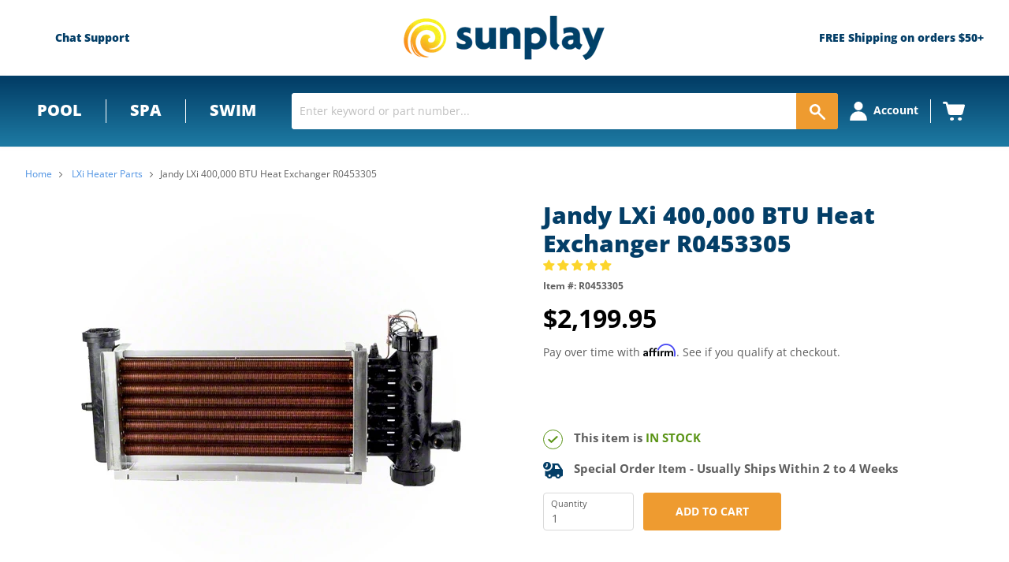

--- FILE ---
content_type: application/javascript; charset=utf-8
request_url: https://app.cpscentral.com/vendor_product.ashx?value=get_warranty_shopify_app&variant=6882141503523&shop=sunplay-store.myshopify.com&newStarVar=&newPriceVar=&year=&callback=callback&callback=jQuery32105178376524914836_1768828848854&_=1768828848856
body_size: 3
content:
callback,jQuery32105178376524914836_1768828848854({"response": { "status":"success", "data": [ ], "wording_data": [ ]} })

--- FILE ---
content_type: application/javascript; charset=utf-8
request_url: https://app.cpscentral.com/vendor_product.ashx?value=check_site_shopify_app&cps_site_version=sunplay-store.myshopify.com&callback=callback&callback=jQuery32105178376524914836_1768828848854&_=1768828848855
body_size: -34
content:
callback,jQuery32105178376524914836_1768828848854({"response": { "status":" 1 "}  })

--- FILE ---
content_type: text/json
request_url: https://svc-8-usf.hotyon.com/search?q=&apiKey=f4aa9bf3-c2e7-48b6-a2a8-3b224fe0f0ca&country=US&locale=en&collection=30582439971%2Fjandy-lxi-400000-btu-heat-exchanger-r0453305&skip=0&take=28&sort=bestselling
body_size: 143
content:
{"data":{"query":"","totalCollections":0,"collections":null,"totalPages":0,"pages":null,"suggestions":null,"total":0,"items":[],"facets":[],"extra":{"collections":[{"id":30582439971,"title":"LXi Heater Parts","urlName":"jandy-lxi-heater-parts","description":null,"imageUrl":"//cdn.shopify.com/s/files/1/2534/1274/collections/jandy_LXiHeater_1.jpg?v=1521739775","sortOrder":"BestSelling"}],"banners":[]},"currency":{"format":"${0}","longFormat":"${0} USD","decimalSeparator":".","hasDecimals":true,"thousandSeparator":","},"popularSearch":null}}